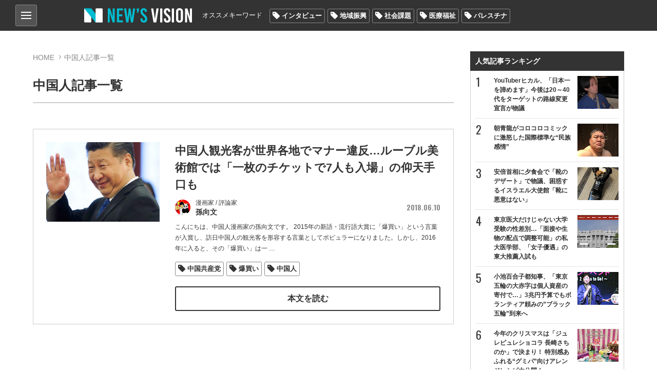

--- FILE ---
content_type: text/html; charset=utf-8
request_url: https://www.google.com/recaptcha/api2/aframe
body_size: 266
content:
<!DOCTYPE HTML><html><head><meta http-equiv="content-type" content="text/html; charset=UTF-8"></head><body><script nonce="C-Cd81Ax8y2nzhTW7Nd_wg">/** Anti-fraud and anti-abuse applications only. See google.com/recaptcha */ try{var clients={'sodar':'https://pagead2.googlesyndication.com/pagead/sodar?'};window.addEventListener("message",function(a){try{if(a.source===window.parent){var b=JSON.parse(a.data);var c=clients[b['id']];if(c){var d=document.createElement('img');d.src=c+b['params']+'&rc='+(localStorage.getItem("rc::a")?sessionStorage.getItem("rc::b"):"");window.document.body.appendChild(d);sessionStorage.setItem("rc::e",parseInt(sessionStorage.getItem("rc::e")||0)+1);localStorage.setItem("rc::h",'1769149660086');}}}catch(b){}});window.parent.postMessage("_grecaptcha_ready", "*");}catch(b){}</script></body></html>

--- FILE ---
content_type: text/javascript; charset=utf-8
request_url: https://spnativeapi-tls.i-mobile.co.jp/api/ad_spot.ashx?partnerId=66075&mediaId=470722&spotId=1818500&asn=1&num=7&callback=imobile_jsonp_callback_3b776e36f57c&tagv=1.2.45&referer=about:srcdoc
body_size: -6
content:
imobile_jsonp_callback_3b776e36f57c({"result":{"code":3,"message":"Ad not found"},"spotInfo":{},"ads":[]})

--- FILE ---
content_type: text/javascript; charset=utf-8
request_url: https://imp-bidapi.i-mobile.co.jp/api/v1/spot.ashx?ver=1.2.45&type=banner&url=about:srcdoc&direct=0&fif=1&sf=0&cof=0&dfp=0&amp=0&sp=0&ios=0&pid=66075&mid=470722&asid=1818500&spec=0&nemu=1
body_size: 449
content:
{"task":{},"error":{"code":200,"message":""},"result":{"bidid":"3b9c8422-120c-44ae-93d0-8343b582555e","mediaId":470722,"partnerId":66075,"spotId":1818500,"width":300,"height":250,"presentationId":21,"platform":2,"slot_count":1,"xid":"00000000-0000-0000-0000-000000000000","webview":false,"entry_url":"https://news-vision.jp/","rotation_count":7,"demander":[{"type":1,"id":1,"content_type":2,"tag":"","api_params":{"allow_banner":"true","allow_native":"false","allow_movie":"true"},"s":868},{"type":1,"id":44,"content_type":2,"tag":"","api_params":{"uid":"DmQmmf3O"},"s":696}],"rotation":true},"status":200}

--- FILE ---
content_type: text/javascript; charset=utf-8
request_url: https://spnativeapi-tls.i-mobile.co.jp/api/ad_spot.ashx?partnerId=66075&mediaId=470722&spotId=1818500&asn=2&num=7&callback=imobile_jsonp_callback_1c6449088fe4&tagv=1.2.45&referer=about:srcdoc
body_size: -7
content:
imobile_jsonp_callback_1c6449088fe4({"result":{"code":3,"message":"Ad not found"},"spotInfo":{},"ads":[]})